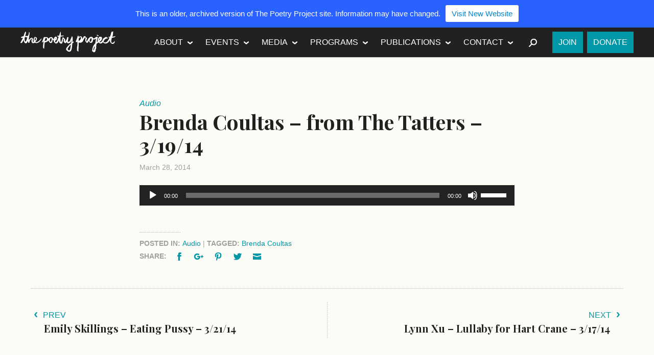

--- FILE ---
content_type: text/html; charset=UTF-8
request_url: https://www.2009-2019.poetryproject.org/brenda-coultas-from-the-tatters-31914/
body_size: 12788
content:
<!DOCTYPE html>
<html class="no-js" lang="en-US">
<head>
	<meta charset="utf-8">
	<meta http-equiv="X-UA-Compatible" content="IE=edge">
	<meta name="viewport" content="width=device-width, initial-scale=1">
	<link rel="profile" href="http://gmpg.org/xfn/11">
	<link rel="pingback" href="https://www.2009-2019.poetryproject.org/xmlrpc.php">
	<meta name='robots' content='index, follow, max-image-preview:large, max-snippet:-1, max-video-preview:-1' />

	<!-- This site is optimized with the Yoast SEO plugin v26.5 - https://yoast.com/wordpress/plugins/seo/ -->
	<title>Brenda Coultas - from The Tatters - 3/19/14 - The Poetry Project</title>
	<link rel="canonical" href="https://www.2009-2019.poetryproject.org/brenda-coultas-from-the-tatters-31914/" />
	<meta property="og:locale" content="en_US" />
	<meta property="og:type" content="article" />
	<meta property="og:title" content="Brenda Coultas - from The Tatters - 3/19/14 - The Poetry Project" />
	<meta property="og:description" content="&nbsp;Continue Reading &nbsp;&raquo;" />
	<meta property="og:url" content="https://www.2009-2019.poetryproject.org/brenda-coultas-from-the-tatters-31914/" />
	<meta property="og:site_name" content="The Poetry Project" />
	<meta property="article:publisher" content="https://www.facebook.com/pages/The-Poetry-Project/101383579951006" />
	<meta property="article:published_time" content="2014-03-28T21:26:09+00:00" />
	<meta property="og:image" content="https://i0.wp.com/www.2009-2019.poetryproject.org/wp-content/uploads/apple-touch-icon-precomposed.png?fit=180%2C180&ssl=1" />
	<meta property="og:image:width" content="180" />
	<meta property="og:image:height" content="180" />
	<meta property="og:image:type" content="image/png" />
	<meta name="author" content="The Poetry Project" />
	<meta name="twitter:card" content="summary_large_image" />
	<meta name="twitter:creator" content="@poetry__project" />
	<meta name="twitter:site" content="@poetry__project" />
	<meta name="twitter:label1" content="Written by" />
	<meta name="twitter:data1" content="The Poetry Project" />
	<script type="application/ld+json" class="yoast-schema-graph">{"@context":"https://schema.org","@graph":[{"@type":"WebPage","@id":"https://www.2009-2019.poetryproject.org/brenda-coultas-from-the-tatters-31914/","url":"https://www.2009-2019.poetryproject.org/brenda-coultas-from-the-tatters-31914/","name":"Brenda Coultas - from The Tatters - 3/19/14 - The Poetry Project","isPartOf":{"@id":"https://www.2009-2019.poetryproject.org/#website"},"datePublished":"2014-03-28T21:26:09+00:00","author":{"@id":"https://www.2009-2019.poetryproject.org/#/schema/person/2dec311e331304b48949e31de14e235c"},"breadcrumb":{"@id":"https://www.2009-2019.poetryproject.org/brenda-coultas-from-the-tatters-31914/#breadcrumb"},"inLanguage":"en-US","potentialAction":[{"@type":"ReadAction","target":["https://www.2009-2019.poetryproject.org/brenda-coultas-from-the-tatters-31914/"]}]},{"@type":"BreadcrumbList","@id":"https://www.2009-2019.poetryproject.org/brenda-coultas-from-the-tatters-31914/#breadcrumb","itemListElement":[{"@type":"ListItem","position":1,"name":"Home","item":"https://www.2009-2019.poetryproject.org/"},{"@type":"ListItem","position":2,"name":"Brenda Coultas &#8211; from The Tatters &#8211; 3/19/14"}]},{"@type":"WebSite","@id":"https://www.2009-2019.poetryproject.org/#website","url":"https://www.2009-2019.poetryproject.org/","name":"The Poetry Project","description":"","potentialAction":[{"@type":"SearchAction","target":{"@type":"EntryPoint","urlTemplate":"https://www.2009-2019.poetryproject.org/?s={search_term_string}"},"query-input":{"@type":"PropertyValueSpecification","valueRequired":true,"valueName":"search_term_string"}}],"inLanguage":"en-US"},{"@type":"Person","@id":"https://www.2009-2019.poetryproject.org/#/schema/person/2dec311e331304b48949e31de14e235c","name":"The Poetry Project","image":{"@type":"ImageObject","inLanguage":"en-US","@id":"https://www.2009-2019.poetryproject.org/#/schema/person/image/","url":"https://secure.gravatar.com/avatar/eca64823816913b165a4d1dd45732cf17c687d8271ab85de0f3754cf99e37284?s=96&d=mm&r=g","contentUrl":"https://secure.gravatar.com/avatar/eca64823816913b165a4d1dd45732cf17c687d8271ab85de0f3754cf99e37284?s=96&d=mm&r=g","caption":"The Poetry Project"},"url":"https://www.2009-2019.poetryproject.org/author/poetryproject/"}]}</script>
	<!-- / Yoast SEO plugin. -->


<link rel='dns-prefetch' href='//stats.wp.com' />
<link rel='dns-prefetch' href='//fonts.googleapis.com' />
<link rel='dns-prefetch' href='//v0.wordpress.com' />
<link rel='preconnect' href='//c0.wp.com' />
<link rel='preconnect' href='//i0.wp.com' />
<link rel="alternate" type="application/rss+xml" title="The Poetry Project &raquo; Feed" href="https://www.2009-2019.poetryproject.org/feed/" />
<link rel="alternate" type="application/rss+xml" title="The Poetry Project &raquo; Comments Feed" href="https://www.2009-2019.poetryproject.org/comments/feed/" />
<link rel="alternate" type="application/rss+xml" title="The Poetry Project &raquo; Brenda Coultas &#8211; from The Tatters &#8211; 3/19/14 Comments Feed" href="https://www.2009-2019.poetryproject.org/brenda-coultas-from-the-tatters-31914/feed/" />
<link rel="alternate" title="oEmbed (JSON)" type="application/json+oembed" href="https://www.2009-2019.poetryproject.org/wp-json/oembed/1.0/embed?url=https%3A%2F%2Fwww.2009-2019.poetryproject.org%2Fbrenda-coultas-from-the-tatters-31914%2F" />
<link rel="alternate" title="oEmbed (XML)" type="text/xml+oembed" href="https://www.2009-2019.poetryproject.org/wp-json/oembed/1.0/embed?url=https%3A%2F%2Fwww.2009-2019.poetryproject.org%2Fbrenda-coultas-from-the-tatters-31914%2F&#038;format=xml" />
<style id='wp-img-auto-sizes-contain-inline-css' type='text/css'>
img:is([sizes=auto i],[sizes^="auto," i]){contain-intrinsic-size:3000px 1500px}
/*# sourceURL=wp-img-auto-sizes-contain-inline-css */
</style>
<style id='wp-emoji-styles-inline-css' type='text/css'>

	img.wp-smiley, img.emoji {
		display: inline !important;
		border: none !important;
		box-shadow: none !important;
		height: 1em !important;
		width: 1em !important;
		margin: 0 0.07em !important;
		vertical-align: -0.1em !important;
		background: none !important;
		padding: 0 !important;
	}
/*# sourceURL=wp-emoji-styles-inline-css */
</style>
<style id='wp-block-library-inline-css' type='text/css'>
:root{--wp-block-synced-color:#7a00df;--wp-block-synced-color--rgb:122,0,223;--wp-bound-block-color:var(--wp-block-synced-color);--wp-editor-canvas-background:#ddd;--wp-admin-theme-color:#007cba;--wp-admin-theme-color--rgb:0,124,186;--wp-admin-theme-color-darker-10:#006ba1;--wp-admin-theme-color-darker-10--rgb:0,107,160.5;--wp-admin-theme-color-darker-20:#005a87;--wp-admin-theme-color-darker-20--rgb:0,90,135;--wp-admin-border-width-focus:2px}@media (min-resolution:192dpi){:root{--wp-admin-border-width-focus:1.5px}}.wp-element-button{cursor:pointer}:root .has-very-light-gray-background-color{background-color:#eee}:root .has-very-dark-gray-background-color{background-color:#313131}:root .has-very-light-gray-color{color:#eee}:root .has-very-dark-gray-color{color:#313131}:root .has-vivid-green-cyan-to-vivid-cyan-blue-gradient-background{background:linear-gradient(135deg,#00d084,#0693e3)}:root .has-purple-crush-gradient-background{background:linear-gradient(135deg,#34e2e4,#4721fb 50%,#ab1dfe)}:root .has-hazy-dawn-gradient-background{background:linear-gradient(135deg,#faaca8,#dad0ec)}:root .has-subdued-olive-gradient-background{background:linear-gradient(135deg,#fafae1,#67a671)}:root .has-atomic-cream-gradient-background{background:linear-gradient(135deg,#fdd79a,#004a59)}:root .has-nightshade-gradient-background{background:linear-gradient(135deg,#330968,#31cdcf)}:root .has-midnight-gradient-background{background:linear-gradient(135deg,#020381,#2874fc)}:root{--wp--preset--font-size--normal:16px;--wp--preset--font-size--huge:42px}.has-regular-font-size{font-size:1em}.has-larger-font-size{font-size:2.625em}.has-normal-font-size{font-size:var(--wp--preset--font-size--normal)}.has-huge-font-size{font-size:var(--wp--preset--font-size--huge)}.has-text-align-center{text-align:center}.has-text-align-left{text-align:left}.has-text-align-right{text-align:right}.has-fit-text{white-space:nowrap!important}#end-resizable-editor-section{display:none}.aligncenter{clear:both}.items-justified-left{justify-content:flex-start}.items-justified-center{justify-content:center}.items-justified-right{justify-content:flex-end}.items-justified-space-between{justify-content:space-between}.screen-reader-text{border:0;clip-path:inset(50%);height:1px;margin:-1px;overflow:hidden;padding:0;position:absolute;width:1px;word-wrap:normal!important}.screen-reader-text:focus{background-color:#ddd;clip-path:none;color:#444;display:block;font-size:1em;height:auto;left:5px;line-height:normal;padding:15px 23px 14px;text-decoration:none;top:5px;width:auto;z-index:100000}html :where(.has-border-color){border-style:solid}html :where([style*=border-top-color]){border-top-style:solid}html :where([style*=border-right-color]){border-right-style:solid}html :where([style*=border-bottom-color]){border-bottom-style:solid}html :where([style*=border-left-color]){border-left-style:solid}html :where([style*=border-width]){border-style:solid}html :where([style*=border-top-width]){border-top-style:solid}html :where([style*=border-right-width]){border-right-style:solid}html :where([style*=border-bottom-width]){border-bottom-style:solid}html :where([style*=border-left-width]){border-left-style:solid}html :where(img[class*=wp-image-]){height:auto;max-width:100%}:where(figure){margin:0 0 1em}html :where(.is-position-sticky){--wp-admin--admin-bar--position-offset:var(--wp-admin--admin-bar--height,0px)}@media screen and (max-width:600px){html :where(.is-position-sticky){--wp-admin--admin-bar--position-offset:0px}}

/*# sourceURL=wp-block-library-inline-css */
</style><link rel='stylesheet' id='mediaelement-css' href='https://c0.wp.com/c/6.9/wp-includes/js/mediaelement/mediaelementplayer-legacy.min.css' type='text/css' media='all' />
<link rel='stylesheet' id='wp-mediaelement-css' href='https://c0.wp.com/c/6.9/wp-includes/js/mediaelement/wp-mediaelement.min.css' type='text/css' media='all' />
<style id='global-styles-inline-css' type='text/css'>
:root{--wp--preset--aspect-ratio--square: 1;--wp--preset--aspect-ratio--4-3: 4/3;--wp--preset--aspect-ratio--3-4: 3/4;--wp--preset--aspect-ratio--3-2: 3/2;--wp--preset--aspect-ratio--2-3: 2/3;--wp--preset--aspect-ratio--16-9: 16/9;--wp--preset--aspect-ratio--9-16: 9/16;--wp--preset--color--black: #000000;--wp--preset--color--cyan-bluish-gray: #abb8c3;--wp--preset--color--white: #ffffff;--wp--preset--color--pale-pink: #f78da7;--wp--preset--color--vivid-red: #cf2e2e;--wp--preset--color--luminous-vivid-orange: #ff6900;--wp--preset--color--luminous-vivid-amber: #fcb900;--wp--preset--color--light-green-cyan: #7bdcb5;--wp--preset--color--vivid-green-cyan: #00d084;--wp--preset--color--pale-cyan-blue: #8ed1fc;--wp--preset--color--vivid-cyan-blue: #0693e3;--wp--preset--color--vivid-purple: #9b51e0;--wp--preset--gradient--vivid-cyan-blue-to-vivid-purple: linear-gradient(135deg,rgb(6,147,227) 0%,rgb(155,81,224) 100%);--wp--preset--gradient--light-green-cyan-to-vivid-green-cyan: linear-gradient(135deg,rgb(122,220,180) 0%,rgb(0,208,130) 100%);--wp--preset--gradient--luminous-vivid-amber-to-luminous-vivid-orange: linear-gradient(135deg,rgb(252,185,0) 0%,rgb(255,105,0) 100%);--wp--preset--gradient--luminous-vivid-orange-to-vivid-red: linear-gradient(135deg,rgb(255,105,0) 0%,rgb(207,46,46) 100%);--wp--preset--gradient--very-light-gray-to-cyan-bluish-gray: linear-gradient(135deg,rgb(238,238,238) 0%,rgb(169,184,195) 100%);--wp--preset--gradient--cool-to-warm-spectrum: linear-gradient(135deg,rgb(74,234,220) 0%,rgb(151,120,209) 20%,rgb(207,42,186) 40%,rgb(238,44,130) 60%,rgb(251,105,98) 80%,rgb(254,248,76) 100%);--wp--preset--gradient--blush-light-purple: linear-gradient(135deg,rgb(255,206,236) 0%,rgb(152,150,240) 100%);--wp--preset--gradient--blush-bordeaux: linear-gradient(135deg,rgb(254,205,165) 0%,rgb(254,45,45) 50%,rgb(107,0,62) 100%);--wp--preset--gradient--luminous-dusk: linear-gradient(135deg,rgb(255,203,112) 0%,rgb(199,81,192) 50%,rgb(65,88,208) 100%);--wp--preset--gradient--pale-ocean: linear-gradient(135deg,rgb(255,245,203) 0%,rgb(182,227,212) 50%,rgb(51,167,181) 100%);--wp--preset--gradient--electric-grass: linear-gradient(135deg,rgb(202,248,128) 0%,rgb(113,206,126) 100%);--wp--preset--gradient--midnight: linear-gradient(135deg,rgb(2,3,129) 0%,rgb(40,116,252) 100%);--wp--preset--font-size--small: 13px;--wp--preset--font-size--medium: 20px;--wp--preset--font-size--large: 36px;--wp--preset--font-size--x-large: 42px;--wp--preset--spacing--20: 0.44rem;--wp--preset--spacing--30: 0.67rem;--wp--preset--spacing--40: 1rem;--wp--preset--spacing--50: 1.5rem;--wp--preset--spacing--60: 2.25rem;--wp--preset--spacing--70: 3.38rem;--wp--preset--spacing--80: 5.06rem;--wp--preset--shadow--natural: 6px 6px 9px rgba(0, 0, 0, 0.2);--wp--preset--shadow--deep: 12px 12px 50px rgba(0, 0, 0, 0.4);--wp--preset--shadow--sharp: 6px 6px 0px rgba(0, 0, 0, 0.2);--wp--preset--shadow--outlined: 6px 6px 0px -3px rgb(255, 255, 255), 6px 6px rgb(0, 0, 0);--wp--preset--shadow--crisp: 6px 6px 0px rgb(0, 0, 0);}:where(.is-layout-flex){gap: 0.5em;}:where(.is-layout-grid){gap: 0.5em;}body .is-layout-flex{display: flex;}.is-layout-flex{flex-wrap: wrap;align-items: center;}.is-layout-flex > :is(*, div){margin: 0;}body .is-layout-grid{display: grid;}.is-layout-grid > :is(*, div){margin: 0;}:where(.wp-block-columns.is-layout-flex){gap: 2em;}:where(.wp-block-columns.is-layout-grid){gap: 2em;}:where(.wp-block-post-template.is-layout-flex){gap: 1.25em;}:where(.wp-block-post-template.is-layout-grid){gap: 1.25em;}.has-black-color{color: var(--wp--preset--color--black) !important;}.has-cyan-bluish-gray-color{color: var(--wp--preset--color--cyan-bluish-gray) !important;}.has-white-color{color: var(--wp--preset--color--white) !important;}.has-pale-pink-color{color: var(--wp--preset--color--pale-pink) !important;}.has-vivid-red-color{color: var(--wp--preset--color--vivid-red) !important;}.has-luminous-vivid-orange-color{color: var(--wp--preset--color--luminous-vivid-orange) !important;}.has-luminous-vivid-amber-color{color: var(--wp--preset--color--luminous-vivid-amber) !important;}.has-light-green-cyan-color{color: var(--wp--preset--color--light-green-cyan) !important;}.has-vivid-green-cyan-color{color: var(--wp--preset--color--vivid-green-cyan) !important;}.has-pale-cyan-blue-color{color: var(--wp--preset--color--pale-cyan-blue) !important;}.has-vivid-cyan-blue-color{color: var(--wp--preset--color--vivid-cyan-blue) !important;}.has-vivid-purple-color{color: var(--wp--preset--color--vivid-purple) !important;}.has-black-background-color{background-color: var(--wp--preset--color--black) !important;}.has-cyan-bluish-gray-background-color{background-color: var(--wp--preset--color--cyan-bluish-gray) !important;}.has-white-background-color{background-color: var(--wp--preset--color--white) !important;}.has-pale-pink-background-color{background-color: var(--wp--preset--color--pale-pink) !important;}.has-vivid-red-background-color{background-color: var(--wp--preset--color--vivid-red) !important;}.has-luminous-vivid-orange-background-color{background-color: var(--wp--preset--color--luminous-vivid-orange) !important;}.has-luminous-vivid-amber-background-color{background-color: var(--wp--preset--color--luminous-vivid-amber) !important;}.has-light-green-cyan-background-color{background-color: var(--wp--preset--color--light-green-cyan) !important;}.has-vivid-green-cyan-background-color{background-color: var(--wp--preset--color--vivid-green-cyan) !important;}.has-pale-cyan-blue-background-color{background-color: var(--wp--preset--color--pale-cyan-blue) !important;}.has-vivid-cyan-blue-background-color{background-color: var(--wp--preset--color--vivid-cyan-blue) !important;}.has-vivid-purple-background-color{background-color: var(--wp--preset--color--vivid-purple) !important;}.has-black-border-color{border-color: var(--wp--preset--color--black) !important;}.has-cyan-bluish-gray-border-color{border-color: var(--wp--preset--color--cyan-bluish-gray) !important;}.has-white-border-color{border-color: var(--wp--preset--color--white) !important;}.has-pale-pink-border-color{border-color: var(--wp--preset--color--pale-pink) !important;}.has-vivid-red-border-color{border-color: var(--wp--preset--color--vivid-red) !important;}.has-luminous-vivid-orange-border-color{border-color: var(--wp--preset--color--luminous-vivid-orange) !important;}.has-luminous-vivid-amber-border-color{border-color: var(--wp--preset--color--luminous-vivid-amber) !important;}.has-light-green-cyan-border-color{border-color: var(--wp--preset--color--light-green-cyan) !important;}.has-vivid-green-cyan-border-color{border-color: var(--wp--preset--color--vivid-green-cyan) !important;}.has-pale-cyan-blue-border-color{border-color: var(--wp--preset--color--pale-cyan-blue) !important;}.has-vivid-cyan-blue-border-color{border-color: var(--wp--preset--color--vivid-cyan-blue) !important;}.has-vivid-purple-border-color{border-color: var(--wp--preset--color--vivid-purple) !important;}.has-vivid-cyan-blue-to-vivid-purple-gradient-background{background: var(--wp--preset--gradient--vivid-cyan-blue-to-vivid-purple) !important;}.has-light-green-cyan-to-vivid-green-cyan-gradient-background{background: var(--wp--preset--gradient--light-green-cyan-to-vivid-green-cyan) !important;}.has-luminous-vivid-amber-to-luminous-vivid-orange-gradient-background{background: var(--wp--preset--gradient--luminous-vivid-amber-to-luminous-vivid-orange) !important;}.has-luminous-vivid-orange-to-vivid-red-gradient-background{background: var(--wp--preset--gradient--luminous-vivid-orange-to-vivid-red) !important;}.has-very-light-gray-to-cyan-bluish-gray-gradient-background{background: var(--wp--preset--gradient--very-light-gray-to-cyan-bluish-gray) !important;}.has-cool-to-warm-spectrum-gradient-background{background: var(--wp--preset--gradient--cool-to-warm-spectrum) !important;}.has-blush-light-purple-gradient-background{background: var(--wp--preset--gradient--blush-light-purple) !important;}.has-blush-bordeaux-gradient-background{background: var(--wp--preset--gradient--blush-bordeaux) !important;}.has-luminous-dusk-gradient-background{background: var(--wp--preset--gradient--luminous-dusk) !important;}.has-pale-ocean-gradient-background{background: var(--wp--preset--gradient--pale-ocean) !important;}.has-electric-grass-gradient-background{background: var(--wp--preset--gradient--electric-grass) !important;}.has-midnight-gradient-background{background: var(--wp--preset--gradient--midnight) !important;}.has-small-font-size{font-size: var(--wp--preset--font-size--small) !important;}.has-medium-font-size{font-size: var(--wp--preset--font-size--medium) !important;}.has-large-font-size{font-size: var(--wp--preset--font-size--large) !important;}.has-x-large-font-size{font-size: var(--wp--preset--font-size--x-large) !important;}
/*# sourceURL=global-styles-inline-css */
</style>

<style id='classic-theme-styles-inline-css' type='text/css'>
/*! This file is auto-generated */
.wp-block-button__link{color:#fff;background-color:#32373c;border-radius:9999px;box-shadow:none;text-decoration:none;padding:calc(.667em + 2px) calc(1.333em + 2px);font-size:1.125em}.wp-block-file__button{background:#32373c;color:#fff;text-decoration:none}
/*# sourceURL=/wp-includes/css/classic-themes.min.css */
</style>
<link rel='stylesheet' id='njt-nofi-css' href='https://www.2009-2019.poetryproject.org/wp-content/plugins/notibar/assets/frontend/css/notibar.css?ver=2.1.8' type='text/css' media='all' />
<link rel='stylesheet' id='tpp-style-css' href='https://www.2009-2019.poetryproject.org/wp-content/themes/poetry-project/style.css?ver=6.9' type='text/css' media='all' />
<link rel='stylesheet' id='tpp-fonts-css' href='//fonts.googleapis.com/css?family=Playfair+Display%3A700%2C700italic%7CLato%3A400%2C300%2C300italic%2C400italic%2C700%2C700italic%2C900%2C900italic&#038;subset=latin%2Clatin-ext' type='text/css' media='all' />
<script type="text/javascript" src="https://c0.wp.com/c/6.9/wp-includes/js/jquery/jquery.min.js" id="jquery-core-js"></script>
<script type="text/javascript" src="https://c0.wp.com/c/6.9/wp-includes/js/jquery/jquery-migrate.min.js" id="jquery-migrate-js"></script>
<script type="text/javascript" src="https://www.2009-2019.poetryproject.org/wp-content/themes/poetry-project/js/modernizr.min.js" id="tpp-modernizr-js"></script>
<link rel="https://api.w.org/" href="https://www.2009-2019.poetryproject.org/wp-json/" /><link rel="alternate" title="JSON" type="application/json" href="https://www.2009-2019.poetryproject.org/wp-json/wp/v2/posts/9883" /><link rel="EditURI" type="application/rsd+xml" title="RSD" href="https://www.2009-2019.poetryproject.org/xmlrpc.php?rsd" />
<meta name="generator" content="WordPress 6.9" />
<link rel='shortlink' href='https://www.2009-2019.poetryproject.org/?p=9883' />
	<style>img#wpstats{display:none}</style>
		<link rel="apple-touch-icon" href="https://www.2009-2019.poetryproject.org/wp-content/themes/poetry-project/img/apple-touch-icon.png">
<link rel="shortcut icon" href="https://www.2009-2019.poetryproject.org/wp-content/themes/poetry-project/img/favicon.ico">

<!--[if (gte IE 6)&(lte IE 8)]>
  <script src="https://www.2009-2019.poetryproject.org/wp-content/themes/poetry-project/js/vendor/respond/dest/respond.src.js"></script>
<![endif]-->

<script>
  (function(i,s,o,g,r,a,m){i['GoogleAnalyticsObject']=r;i[r]=i[r]||function(){
  (i[r].q=i[r].q||[]).push(arguments)},i[r].l=1*new Date();a=s.createElement(o),
  m=s.getElementsByTagName(o)[0];a.async=1;a.src=g;m.parentNode.insertBefore(a,m)
  })(window,document,'script','//www.google-analytics.com/analytics.js','ga');

  ga('create', 'UA-26019047-1', 'auto');
  ga('send', 'pageview');

</script>

<script>!function(d,s,id){var js,fjs=d.getElementsByTagName(s)[0],p=/^http:/.test(d.location)?'http':'https';if(!d.getElementById(id)){js=d.createElement(s);js.id=id;js.src=p+"://platform.twitter.com/widgets.js";fjs.parentNode.insertBefore(js,fjs);}}(document,"script","twitter-wjs");</script>

</head>

<body class="wp-singular post-template-default single single-post postid-9883 single-format-standard wp-theme-poetry-project">
<div class="hfeed site">

	<header class="site__header masthead" role="banner" id="masthead">

		<div class="inner masthead__inner">
			<div class="masthead__content">

				<h1 class="site__title"><a href="https://www.2009-2019.poetryproject.org/" rel="home" class="site__logo--sm">The Poetry Project</a></h1>

				<button class="nav-toggle masthead__nav-toggle" id="masthead__nav-toggle">Menu</button>

				<nav class="nav nav--primary site__nav" role="navigation">
					<ul id="menu-primary" class="menu menu--primary"><li id="menu-item-11367" class="menu-item menu-item-type-post_type menu-item-object-page menu-item-has-children menu-item-11367"><a href="https://www.2009-2019.poetryproject.org/about/">About</a>
<ul class="sub-menu">
	<li id="menu-item-11539" class="menu-item menu-item-type-post_type menu-item-object-page menu-item-11539"><a href="https://www.2009-2019.poetryproject.org/about/history/">History</a></li>
	<li id="menu-item-11369" class="menu-item menu-item-type-post_type menu-item-object-page menu-item-11369"><a href="https://www.2009-2019.poetryproject.org/about/mission/">Mission</a></li>
	<li id="menu-item-11368" class="menu-item menu-item-type-post_type menu-item-object-page menu-item-11368"><a href="https://www.2009-2019.poetryproject.org/about/funders/">Funders</a></li>
	<li id="menu-item-11370" class="menu-item menu-item-type-post_type menu-item-object-page menu-item-11370"><a href="https://www.2009-2019.poetryproject.org/about/people/">People</a></li>
</ul>
</li>
<li id="menu-item-11402" class="menu-item menu-item-type-post_type_archive menu-item-object-tpp_event menu-item-has-children menu-item-11402"><a href="https://www.2009-2019.poetryproject.org/events/">Events</a>
<ul class="sub-menu">
	<li id="menu-item-11373" class="menu-item menu-item-type-taxonomy menu-item-object-tpp_event_category menu-item-11373"><a href="https://www.2009-2019.poetryproject.org/events/category/readings/">Readings</a></li>
	<li id="menu-item-11374" class="menu-item menu-item-type-taxonomy menu-item-object-tpp_event_category menu-item-11374"><a href="https://www.2009-2019.poetryproject.org/events/category/workshops/">Workshops</a></li>
	<li id="menu-item-22611" class="menu-item menu-item-type-taxonomy menu-item-object-tpp_event_category menu-item-22611"><a href="https://www.2009-2019.poetryproject.org/events/category/dis-courses/">Dis/Courses</a></li>
</ul>
</li>
<li id="menu-item-11680" class="menu-item menu-item-type-taxonomy menu-item-object-category current-post-ancestor menu-item-has-children menu-item-11680"><a href="https://www.2009-2019.poetryproject.org/category/media/">Media</a>
<ul class="sub-menu">
	<li id="menu-item-11378" class="menu-item menu-item-type-taxonomy menu-item-object-category menu-item-11378"><a href="https://www.2009-2019.poetryproject.org/category/media/poems/">Poems and Texts</a></li>
	<li id="menu-item-11376" class="menu-item menu-item-type-taxonomy menu-item-object-category current-post-ancestor current-menu-parent current-post-parent menu-item-11376"><a href="https://www.2009-2019.poetryproject.org/category/media/audio/">Audio</a></li>
	<li id="menu-item-11377" class="menu-item menu-item-type-taxonomy menu-item-object-category menu-item-11377"><a href="https://www.2009-2019.poetryproject.org/category/media/video/">Video</a></li>
	<li id="menu-item-12176" class="menu-item menu-item-type-taxonomy menu-item-object-category menu-item-12176"><a href="https://www.2009-2019.poetryproject.org/category/media/photos/">Photo Archive</a></li>
	<li id="menu-item-11681" class="menu-item menu-item-type-taxonomy menu-item-object-category menu-item-11681"><a href="https://www.2009-2019.poetryproject.org/category/media/from-the-archive/">From the Archive</a></li>
	<li id="menu-item-12174" class="menu-item menu-item-type-taxonomy menu-item-object-category menu-item-12174"><a href="https://www.2009-2019.poetryproject.org/category/media/oral-history-project/">Oral History Project</a></li>
	<li id="menu-item-12175" class="menu-item menu-item-type-taxonomy menu-item-object-category menu-item-12175"><a href="https://www.2009-2019.poetryproject.org/category/media/public-access-poetry/">Public Access Poetry</a></li>
</ul>
</li>
<li id="menu-item-11379" class="menu-item menu-item-type-post_type menu-item-object-page menu-item-has-children menu-item-11379"><a href="https://www.2009-2019.poetryproject.org/programs/">Programs</a>
<ul class="sub-menu">
	<li id="menu-item-11535" class="menu-item menu-item-type-post_type menu-item-object-page menu-item-11535"><a href="https://www.2009-2019.poetryproject.org/programs/reading-series/">Reading Series</a></li>
	<li id="menu-item-11380" class="menu-item menu-item-type-post_type menu-item-object-page menu-item-11380"><a href="https://www.2009-2019.poetryproject.org/programs/emerge-surface-be/">Emerge-Surface-Be</a></li>
	<li id="menu-item-11381" class="menu-item menu-item-type-post_type menu-item-object-page menu-item-11381"><a href="https://www.2009-2019.poetryproject.org/programs/annual-new-years-day-marathon-reading/">Annual New Year&#8217;s Day Marathon Reading</a></li>
</ul>
</li>
<li id="menu-item-11467" class="menu-item menu-item-type-post_type_archive menu-item-object-tpp_publication menu-item-has-children menu-item-11467"><a href="https://www.2009-2019.poetryproject.org/publications/">Publications</a>
<ul class="sub-menu">
	<li id="menu-item-12091" class="menu-item menu-item-type-taxonomy menu-item-object-tpp_publication_category menu-item-12091"><a href="https://www.2009-2019.poetryproject.org/publications/category/the-poetry-project-newsletter/">Newsletter</a></li>
	<li id="menu-item-23346" class="menu-item menu-item-type-taxonomy menu-item-object-tpp_publication_category menu-item-23346"><a href="https://www.2009-2019.poetryproject.org/publications/category/the-brannan-prize/">The Brannan Prize</a></li>
	<li id="menu-item-13417" class="menu-item menu-item-type-taxonomy menu-item-object-tpp_publication_category menu-item-13417"><a href="https://www.2009-2019.poetryproject.org/publications/category/the-recluse/">The Recluse</a></li>
	<li id="menu-item-13416" class="menu-item menu-item-type-taxonomy menu-item-object-tpp_publication_category menu-item-13416"><a href="https://www.2009-2019.poetryproject.org/publications/category/the-project-papers/">The Project Papers</a></li>
	<li id="menu-item-21932" class="menu-item menu-item-type-taxonomy menu-item-object-tpp_publication_category menu-item-21932"><a href="https://www.2009-2019.poetryproject.org/publications/category/footnotes/">Footnotes</a></li>
	<li id="menu-item-16955" class="menu-item menu-item-type-taxonomy menu-item-object-tpp_publication_category menu-item-16955"><a href="https://www.2009-2019.poetryproject.org/publications/category/artists-love-poets-print-portfolio/">Artists Love Poets Print Portfolio</a></li>
	<li id="menu-item-12173" class="menu-item menu-item-type-post_type menu-item-object-page menu-item-12173"><a href="https://www.2009-2019.poetryproject.org/submission-guidelines/">Submission Guidelines</a></li>
</ul>
</li>
<li id="menu-item-11371" class="menu-item menu-item-type-post_type menu-item-object-page menu-item-has-children menu-item-11371"><a href="https://www.2009-2019.poetryproject.org/contact/">Contact</a>
<ul class="sub-menu">
	<li id="menu-item-11695" class="menu-item menu-item-type-post_type menu-item-object-page menu-item-11695"><a href="https://www.2009-2019.poetryproject.org/contact/visit/">Visit</a></li>
	<li id="menu-item-11694" class="menu-item menu-item-type-post_type menu-item-object-page menu-item-11694"><a href="https://www.2009-2019.poetryproject.org/contact/get-in-touch/">Get In Touch</a></li>
	<li id="menu-item-11696" class="menu-item menu-item-type-post_type menu-item-object-page menu-item-11696"><a href="https://www.2009-2019.poetryproject.org/contact/employment-internships-and-volunteering/">Employment, Internships, and Volunteering</a></li>
</ul>
</li>
</ul>
					<div class="menu--search">
						<button class="nav-toggle menu--search__nav-toggle" id="menu--search__nav-toggle"><span class="sr-only">Search</span></button>
						<div class="menu--search__content">
						<form role="search" method="get" class="search" action="https://www.2009-2019.poetryproject.org/">
	<label>
		<span class="screen-reader-text">Search for:</span>
		<input type="search" class="search__field" placeholder="Search" value="" name="s" title="Search for:" />
	</label>
	<input type="submit" class="search__submit" value="Search" />
</form>						</div>					</div>
					<ul id="menu-action" class="menu menu--action"><li id="menu-item-26953" class="menu-item menu-item-type-custom menu-item-object-custom menu-item-26953"><a href="https://www.poetryproject.org/join">Join</a></li>
<li id="menu-item-26952" class="menu-item menu-item-type-custom menu-item-object-custom menu-item-26952"><a href="https://www.poetryproject.org/donate">Donate</a></li>
</ul>				</nav>
			</div>		</div>
	</header>
	
	<section class="doc site__main">
		<div class="inner site__main__inner">
	<main class="doc__main doc__main--singular doc__main--single" role="main">

		<article id="post-9883" class="singular post-9883 post type-post status-publish format-standard hentry category-audio tag-brenda-coultas">

	<header class="doc__header">
		<div class="content-flag">Audio</div>
		<h1 class="entry-title doc__title">Brenda Coultas &#8211; from The Tatters &#8211; 3/19/14</h1>
					<div class="entry__meta"><span class="meta meta-published"><time class="published" datetime = "2014-03-28T17:26:09-04:00">March 28, 2014</time></span></div>
	</header>

	<div class="doc__content">

		<div class="entry-content">
			<audio class="wp-audio-shortcode" id="audio-9883-1" preload="none" style="width: 100%;" controls="controls"><source type="audio/mpeg" src="https://www.2009-2019.poetryproject.org/wp-content/uploads/coultas-clip-3_19_14.mp3?_=1" /><a href="https://www.2009-2019.poetryproject.org/wp-content/uploads/coultas-clip-3_19_14.mp3">https://www.2009-2019.poetryproject.org/wp-content/uploads/coultas-clip-3_19_14.mp3</a></audio>
								</div>
		
		<footer class="doc__footer">
				<div class="entry__meta"><span class="meta meta--cats"><span class="meta__title">Posted in: </span><a href="https://www.2009-2019.poetryproject.org/category/media/audio/" rel="tag">Audio</a></span> | <span class="meta meta--tags"><span class="meta__title">Tagged: </span><a href="https://www.2009-2019.poetryproject.org/tag/brenda-coultas/" rel="tag">Brenda Coultas</a></span></div>
			<div class="entry__meta share"><span class="meta__title">Share: </span><span class="share__item"><a class="share__link share__link--facebook" href="http://www.facebook.com/share.php?u=https://www.2009-2019.poetryproject.org/brenda-coultas-from-the-tatters-31914/&#038;t=Brenda+Coultas+%26%238211%3B+from+The+Tatters+%26%238211%3B+3%2F19%2F14" title="Facebook" target="_blank"><span class="share__text">Facebook</span></a></span>  <span class="share__item"><a class="share__link share__link--google-plus" href="https://plus.google.com/share?url=https://www.2009-2019.poetryproject.org/brenda-coultas-from-the-tatters-31914/" title="Google+" target="_blank"><span class="share__text">Google+</span></a></span>  <span class="share__item"><a class="share__link share__link--pinterest" href="http://pinterest.com/pin/create/button/?url=https://www.2009-2019.poetryproject.org/brenda-coultas-from-the-tatters-31914/&#038;media=&#038;description=Brenda+Coultas+%26%238211%3B+from+The+Tatters+%26%238211%3B+3%2F19%2F14" title="Pinterest" target="_blank"><span class="share__text">Pinterest</span></a></span>  <span class="share__item"><a class="share__link share__link--twitter" href="http://twitter.com/share?url=https://www.2009-2019.poetryproject.org/brenda-coultas-from-the-tatters-31914/&#038;text=Brenda+Coultas+%26%238211%3B+from+The+Tatters+%26%238211%3B+3%2F19%2F14" title="Tweet" target="_blank"><span class="share__text">Twitter</span></a></span>  <span class="share__item"><a class="share__link share__link--email" href="mailto:?subject=Brenda Coultas &#8211; from The Tatters &#8211; 3/19/14&body=https://www.2009-2019.poetryproject.org/brenda-coultas-from-the-tatters-31914/" title="Email" target="_blank"><span class="share__text">Email</span></a></span> </div>
		</footer>

	</div>
	
	
	  <div class="postnav postnav--single">
  	<div class="postnav__link postnav__link--prev"><a href="https://www.2009-2019.poetryproject.org/emily-skillings-eating-pussy-32114/" rel="next"><div class="postnav__link-direction postnav__link-direction--prev">Prev</div><div class="postnav__link-title">Emily Skillings &#8211; Eating Pussy &#8211; 3/21/14</div></a></div><div class="postnav__link postnav__link--next"><a href="https://www.2009-2019.poetryproject.org/lynn-xu-lullaby-for-hart-crane-31714/" rel="prev"><div class="postnav__link-direction postnav__link-direction--next">Next</div><div class="postnav__link-title">Lynn Xu &#8211; Lullaby for Hart Crane &#8211; 3/17/14</div></a></div>  </div>  
</article>
	</main>
	<div class="doc__side" role="complementary">

	
</div>

		</div>	</section>
	<footer class="site__footer content-info" role="contentinfo">
		<div class="inner site__footer___inner">

			<div class="footer-blocks">

				<section class="footer-block footer-block--contact">
					<h1 class="section__title">The Poetry Project</h1>
					<p>St. Mark&rsquo;s Church<br />
						131 E. 10th Street, New York, NY 10003<br />
						<a href="https://www.2009-2019.poetryproject.org/contact/visit/">Directions and accessibility</a><br />
						212-674-0910<br />
						<a href="m&#97;&#105;l&#116;&#111;&#58;i&#110;f&#111;&#64;&#112;o&#101;t&#114;yp&#114;&#111;ject.o&#114;&#103;">inf&#111;&#64;&#112;oe&#116;ryproj&#101;c&#116;.&#111;&#114;&#103;</a></p>
						<nav class="widget widget--follow">
							<h1 class="widget__title">Follow the Poetry Project</h1>
							<ul id="menu-follow" class="menu menu--follow"><li id="menu-item-11504" class="menu-item menu-item-type-custom menu-item-object-custom menu-item-11504"><a target="_blank" href="https://www.facebook.com/pages/The-Poetry-Project/101383579951006">Facebook</a></li>
<li id="menu-item-11507" class="menu-item menu-item-type-custom menu-item-object-custom menu-item-11507"><a target="_blank" href="https://twitter.com/poetry__project">Twitter</a></li>
<li id="menu-item-11510" class="menu-item menu-item-type-custom menu-item-object-custom menu-item-11510"><a target="_blank" href="https://instagram.com/poetry_project/">Instagram</a></li>
<li id="menu-item-11509" class="menu-item menu-item-type-custom menu-item-object-custom menu-item-11509"><a target="_blank" href="https://itunes.apple.com/us/podcast/the-poetry-project-podcast/id961203010?mt=2#">iTunes</a></li>
<li id="menu-item-11505" class="menu-item menu-item-type-custom menu-item-object-custom menu-item-11505"><a target="_blank" href="https://soundcloud.com/poetry-project-audio">Soundcloud</a></li>
<li id="menu-item-11508" class="menu-item menu-item-type-custom menu-item-object-custom menu-item-11508"><a target="_blank" href="http://www.youtube.com/user/PoetryProjectVideo">YouTube</a></li>
</ul>						</nav>
				</section>

				<section class="footer-block footer-block--sponsors">
					<h1 class="section__title">Our Sponsors</h1>
					<p>The Poetry Project&rsquo;s programs are supported, in part, by public funds by <a href="http://arts.gov/" target="_blank">The National Endowment for the Arts</a>, the <a href="https://www.nysca.org/" target="_blank">New York State Council on the Arts</a>, and the <a href="http://www.nyc.gov/html/dcla/html/home/home.shtml" target="_blank">New York City Department of Cultural Affairs</a>.</p>
					<ul class="sponsors">
						<li class="sponsor"><a href="http://arts.gov/" target="_blank" class="sponsor__logo sponsor__logo--nea">National Endowment for the Arts</a></li>
						<li class="sponsor"><a href="http://www.jeromefdn.org/" target="_blank" class="sponsor__logo sponsor__logo--jerome">Jerome Foundation, celebrating the creative spirit of emerging artists</a></li>
						<li class="sponsor"><a href="https://www.nysca.org/" target="_blank" class="sponsor__logo sponsor__logo--nysca">New York State Council on the Arts</a></li>
						<li class="sponsor"><a href="http://www.nyc.gov/html/dcla/html/home/home.shtml" target="_blank" class="sponsor__logo sponsor__logo--nycdca">New York City Department of Cultural Affairs</a></li>
					</ul>
				</section>
				<section class="footer-block footer-block--mc">

					<h1 class="section__title">Stay Informed</h1>
					<div class="mc-form-wrapper">
					<p>Subscribe for updates about Project news and events</p>

					<form action="http://poetryproject.us2.list-manage2.com/subscribe/post?u=60278946b04ef7b29effcdd67&#038;id=058c0410af" method="post" class="mc-signup" target="_blank">

						<label for="mce-EMAIL" class="sr-only">Email Address	<span class="asterisk">*</span></label>
						<input type="email" value="" name="EMAIL" class="form-control form-control--mc email" id="mce-EMAIL" placeholder="Email address" required>

						<!-- real people should not fill this in and expect good things - do not remove this or risk form bot signups-->
						<div style="position: absolute; left: -5000px;"><input type="text" name="b_60278946b04ef7b29effcdd67_058c0410af" value=""></div>

						<input type="submit" value="Subscribe" name="subscribe" id="mc-embedded-subscribe" class="button--mc button">
					</form>
					</div>
				</section>

			</div>
			<div class="site-info">
				<div class="copyright">
					<p>&copy; 2026 The Poetry Project
</p>
				</div>
				<div class="credits">
					<p>Powered by <a href="http://wordpress.org" target="_blank">WordPress</a> <span class="sep"> | </span> Site by <a href="http://badfeather.com" target="_blank">Bad Feather</a></p>
				</div>			</div>
		</div>	</footer>
</div>
<script type="speculationrules">
{"prefetch":[{"source":"document","where":{"and":[{"href_matches":"/*"},{"not":{"href_matches":["/wp-*.php","/wp-admin/*","/wp-content/uploads/*","/wp-content/*","/wp-content/plugins/*","/wp-content/themes/poetry-project/*","/*\\?(.+)"]}},{"not":{"selector_matches":"a[rel~=\"nofollow\"]"}},{"not":{"selector_matches":".no-prefetch, .no-prefetch a"}}]},"eagerness":"conservative"}]}
</script>
      <style>
        .njt-nofi-notification-bar .njt-nofi-hide-button {
          display: none;
        }
        .njt-nofi-notification-bar .njt-nofi-content {
          font-size : 15px;
        }
        /* body{
          padding-top: 49px;
        } */
      </style>
    <div class="njt-nofi-container-content">
<div class="njt-nofi-container" >
  <div class="njt-nofi-notification-bar njt-nofi-bgcolor-notification" style="background:#2962ff">
    <div class="njt-nofi-content njt-nofi-text-color njt-nofi-align-content njt-nofi-content-deskop " style="width:100%">
      <div class="njt-nofi-text njt-nofi-padding-text">This is an older, archived version of The Poetry Project site. Information may have changed.</div>
      <div class="njt-nofi-button njt-nofi-padding-text " style="">
          <a   href="https://www.poetryproject.org/" class="njt-nofi-button-text njt-nofi-padding-text" style="background:#ffffff;border-radius:3px;font-weight:400">Visit New Website</a>
      </div> 
    </div>

    <div class="njt-nofi-content njt-nofi-text-color njt-nofi-align-content njt-display-none njt-nofi-content-mobile " style="width:100%">
      <div class="njt-nofi-text njt-nofi-padding-text">This is default text for notification bar</div>
      <div class="njt-nofi-button njt-nofi-padding-text " style="">
          <a target='_blank'  href="" class="njt-nofi-button-text njt-nofi-padding-text" style="background:#ffffff;border-radius:3px;font-weight:400">Learn more</a>
      </div>
    </div>

    <div class="njt-nofi-toggle-button njt-nofi-hide njt-nofi-text-color njt-nofi-hide-admin-custom" style="cursor: pointer;">
      <span class="njt-nofi-close-icon-container">
        <svg class="njt-nofi-close-icon" xmlns="http://www.w3.org/2000/svg" xmlns:xlink="http://www.w3.org/1999/xlink" xmlns:svgjs="http://svgjs.com/svgjs" version="1.1" width="512" height="512" x="0" y="0" viewBox="0 0 386.667 386.667" style="enable-background:new 0 0 512 512" xml:space="preserve"><g><path xmlns="http://www.w3.org/2000/svg" d="m386.667 45.564-45.564-45.564-147.77 147.769-147.769-147.769-45.564 45.564 147.769 147.769-147.769 147.77 45.564 45.564 147.769-147.769 147.769 147.769 45.564-45.564-147.768-147.77z" fill="#ffffff" data-original="#000000" style="" class=""/></g></svg>
      </span>
    </div>
    <div class="njt-nofi-close-button njt-nofi-hide njt-nofi-text-color njt-nofi-hide-admin-custom" style="cursor: pointer;">
      <span class="njt-nofi-close-icon-container">
        <svg class="njt-nofi-close-icon" xmlns="http://www.w3.org/2000/svg" xmlns:xlink="http://www.w3.org/1999/xlink" xmlns:svgjs="http://svgjs.com/svgjs" version="1.1" width="512" height="512" x="0" y="0" viewBox="0 0 386.667 386.667" style="enable-background:new 0 0 512 512" xml:space="preserve"><g><path xmlns="http://www.w3.org/2000/svg" d="m386.667 45.564-45.564-45.564-147.77 147.769-147.769-147.769-45.564 45.564 147.769 147.769-147.769 147.77 45.564 45.564 147.769-147.769 147.769 147.769 45.564-45.564-147.768-147.77z" fill="#ffffff" data-original="#000000" style="" class=""/></g></svg>
      </span>
    </div>  
  </div>
  <div>
    <div class="njt-nofi-display-toggle njt-nofi-text-color njt-nofi-bgcolor-notification" style="background:#2962ff; cursor: pointer;">
      <span class="njt-nofi-close-icon-container">
        <svg xmlns="http://www.w3.org/2000/svg" xmlns:xlink="http://www.w3.org/1999/xlink" xmlns:svgjs="http://svgjs.com/svgjs" version="1.1" width="512" height="512" x="0" y="0" viewBox="0 0 386.667 386.667" style="enable-background:new 0 0 512 512" xml:space="preserve" class="njt-nofi-display-toggle-icon"><g><path xmlns="http://www.w3.org/2000/svg" d="m386.667 45.564-45.564-45.564-147.77 147.769-147.769-147.769-45.564 45.564 147.769 147.769-147.769 147.77 45.564 45.564 147.769-147.769 147.769 147.769 45.564-45.564-147.768-147.77z" fill="#ffffff" data-original="#000000" style="" class=""/></g></svg>
      </span>
    </div>
  </div>
</div>
</div>


      <input type="hidden" id="njt_nofi_checkDisplayReview" name="njt_nofi_checkDisplayReview" value='{"is_home":false,"is_page":false,"is_single":true,"id_page":9883}'>
    <script type="text/javascript" id="njt-nofi-js-extra">
/* <![CDATA[ */
var njt_wp_data = {"admin_ajax":"https://www.2009-2019.poetryproject.org/wp-admin/admin-ajax.php","nonce":"9e33999772","isPositionFix":"1","hideCloseButton":"no_button","isDisplayButton":"1","presetColor":"6","alignContent":"center","textColorNotification":"#ffffff","textButtonColor":"#0288D1","wp_is_mobile":"","is_customize_preview":"","wp_get_theme":"Poetry Project","open_after_day":{"value":1,"is_new_update":true}};
//# sourceURL=njt-nofi-js-extra
/* ]]> */
</script>
<script type="text/javascript" src="https://www.2009-2019.poetryproject.org/wp-content/plugins/notibar/assets/frontend/js/notibar.js?ver=2.1.8" id="njt-nofi-js"></script>
<script type="text/javascript" src="https://www.2009-2019.poetryproject.org/wp-content/themes/poetry-project/js/scripts.js" id="tpp-scripts-dev-js"></script>
<script type="text/javascript" id="jetpack-stats-js-before">
/* <![CDATA[ */
_stq = window._stq || [];
_stq.push([ "view", JSON.parse("{\"v\":\"ext\",\"blog\":\"105353827\",\"post\":\"9883\",\"tz\":\"-5\",\"srv\":\"www.2009-2019.poetryproject.org\",\"j\":\"1:15.3.1\"}") ]);
_stq.push([ "clickTrackerInit", "105353827", "9883" ]);
//# sourceURL=jetpack-stats-js-before
/* ]]> */
</script>
<script type="text/javascript" src="https://stats.wp.com/e-202603.js" id="jetpack-stats-js" defer="defer" data-wp-strategy="defer"></script>
<script type="text/javascript" id="mediaelement-core-js-before">
/* <![CDATA[ */
var mejsL10n = {"language":"en","strings":{"mejs.download-file":"Download File","mejs.install-flash":"You are using a browser that does not have Flash player enabled or installed. Please turn on your Flash player plugin or download the latest version from https://get.adobe.com/flashplayer/","mejs.fullscreen":"Fullscreen","mejs.play":"Play","mejs.pause":"Pause","mejs.time-slider":"Time Slider","mejs.time-help-text":"Use Left/Right Arrow keys to advance one second, Up/Down arrows to advance ten seconds.","mejs.live-broadcast":"Live Broadcast","mejs.volume-help-text":"Use Up/Down Arrow keys to increase or decrease volume.","mejs.unmute":"Unmute","mejs.mute":"Mute","mejs.volume-slider":"Volume Slider","mejs.video-player":"Video Player","mejs.audio-player":"Audio Player","mejs.captions-subtitles":"Captions/Subtitles","mejs.captions-chapters":"Chapters","mejs.none":"None","mejs.afrikaans":"Afrikaans","mejs.albanian":"Albanian","mejs.arabic":"Arabic","mejs.belarusian":"Belarusian","mejs.bulgarian":"Bulgarian","mejs.catalan":"Catalan","mejs.chinese":"Chinese","mejs.chinese-simplified":"Chinese (Simplified)","mejs.chinese-traditional":"Chinese (Traditional)","mejs.croatian":"Croatian","mejs.czech":"Czech","mejs.danish":"Danish","mejs.dutch":"Dutch","mejs.english":"English","mejs.estonian":"Estonian","mejs.filipino":"Filipino","mejs.finnish":"Finnish","mejs.french":"French","mejs.galician":"Galician","mejs.german":"German","mejs.greek":"Greek","mejs.haitian-creole":"Haitian Creole","mejs.hebrew":"Hebrew","mejs.hindi":"Hindi","mejs.hungarian":"Hungarian","mejs.icelandic":"Icelandic","mejs.indonesian":"Indonesian","mejs.irish":"Irish","mejs.italian":"Italian","mejs.japanese":"Japanese","mejs.korean":"Korean","mejs.latvian":"Latvian","mejs.lithuanian":"Lithuanian","mejs.macedonian":"Macedonian","mejs.malay":"Malay","mejs.maltese":"Maltese","mejs.norwegian":"Norwegian","mejs.persian":"Persian","mejs.polish":"Polish","mejs.portuguese":"Portuguese","mejs.romanian":"Romanian","mejs.russian":"Russian","mejs.serbian":"Serbian","mejs.slovak":"Slovak","mejs.slovenian":"Slovenian","mejs.spanish":"Spanish","mejs.swahili":"Swahili","mejs.swedish":"Swedish","mejs.tagalog":"Tagalog","mejs.thai":"Thai","mejs.turkish":"Turkish","mejs.ukrainian":"Ukrainian","mejs.vietnamese":"Vietnamese","mejs.welsh":"Welsh","mejs.yiddish":"Yiddish"}};
//# sourceURL=mediaelement-core-js-before
/* ]]> */
</script>
<script type="text/javascript" src="https://c0.wp.com/c/6.9/wp-includes/js/mediaelement/mediaelement-and-player.min.js" id="mediaelement-core-js"></script>
<script type="text/javascript" src="https://c0.wp.com/c/6.9/wp-includes/js/mediaelement/mediaelement-migrate.min.js" id="mediaelement-migrate-js"></script>
<script type="text/javascript" id="mediaelement-js-extra">
/* <![CDATA[ */
var _wpmejsSettings = {"pluginPath":"/wp-includes/js/mediaelement/","classPrefix":"mejs-","stretching":"responsive","audioShortcodeLibrary":"mediaelement","videoShortcodeLibrary":"mediaelement"};
//# sourceURL=mediaelement-js-extra
/* ]]> */
</script>
<script type="text/javascript" src="https://c0.wp.com/c/6.9/wp-includes/js/mediaelement/wp-mediaelement.min.js" id="wp-mediaelement-js"></script>
<script id="wp-emoji-settings" type="application/json">
{"baseUrl":"https://s.w.org/images/core/emoji/17.0.2/72x72/","ext":".png","svgUrl":"https://s.w.org/images/core/emoji/17.0.2/svg/","svgExt":".svg","source":{"concatemoji":"https://www.2009-2019.poetryproject.org/wp-includes/js/wp-emoji-release.min.js?ver=6.9"}}
</script>
<script type="module">
/* <![CDATA[ */
/*! This file is auto-generated */
const a=JSON.parse(document.getElementById("wp-emoji-settings").textContent),o=(window._wpemojiSettings=a,"wpEmojiSettingsSupports"),s=["flag","emoji"];function i(e){try{var t={supportTests:e,timestamp:(new Date).valueOf()};sessionStorage.setItem(o,JSON.stringify(t))}catch(e){}}function c(e,t,n){e.clearRect(0,0,e.canvas.width,e.canvas.height),e.fillText(t,0,0);t=new Uint32Array(e.getImageData(0,0,e.canvas.width,e.canvas.height).data);e.clearRect(0,0,e.canvas.width,e.canvas.height),e.fillText(n,0,0);const a=new Uint32Array(e.getImageData(0,0,e.canvas.width,e.canvas.height).data);return t.every((e,t)=>e===a[t])}function p(e,t){e.clearRect(0,0,e.canvas.width,e.canvas.height),e.fillText(t,0,0);var n=e.getImageData(16,16,1,1);for(let e=0;e<n.data.length;e++)if(0!==n.data[e])return!1;return!0}function u(e,t,n,a){switch(t){case"flag":return n(e,"\ud83c\udff3\ufe0f\u200d\u26a7\ufe0f","\ud83c\udff3\ufe0f\u200b\u26a7\ufe0f")?!1:!n(e,"\ud83c\udde8\ud83c\uddf6","\ud83c\udde8\u200b\ud83c\uddf6")&&!n(e,"\ud83c\udff4\udb40\udc67\udb40\udc62\udb40\udc65\udb40\udc6e\udb40\udc67\udb40\udc7f","\ud83c\udff4\u200b\udb40\udc67\u200b\udb40\udc62\u200b\udb40\udc65\u200b\udb40\udc6e\u200b\udb40\udc67\u200b\udb40\udc7f");case"emoji":return!a(e,"\ud83e\u1fac8")}return!1}function f(e,t,n,a){let r;const o=(r="undefined"!=typeof WorkerGlobalScope&&self instanceof WorkerGlobalScope?new OffscreenCanvas(300,150):document.createElement("canvas")).getContext("2d",{willReadFrequently:!0}),s=(o.textBaseline="top",o.font="600 32px Arial",{});return e.forEach(e=>{s[e]=t(o,e,n,a)}),s}function r(e){var t=document.createElement("script");t.src=e,t.defer=!0,document.head.appendChild(t)}a.supports={everything:!0,everythingExceptFlag:!0},new Promise(t=>{let n=function(){try{var e=JSON.parse(sessionStorage.getItem(o));if("object"==typeof e&&"number"==typeof e.timestamp&&(new Date).valueOf()<e.timestamp+604800&&"object"==typeof e.supportTests)return e.supportTests}catch(e){}return null}();if(!n){if("undefined"!=typeof Worker&&"undefined"!=typeof OffscreenCanvas&&"undefined"!=typeof URL&&URL.createObjectURL&&"undefined"!=typeof Blob)try{var e="postMessage("+f.toString()+"("+[JSON.stringify(s),u.toString(),c.toString(),p.toString()].join(",")+"));",a=new Blob([e],{type:"text/javascript"});const r=new Worker(URL.createObjectURL(a),{name:"wpTestEmojiSupports"});return void(r.onmessage=e=>{i(n=e.data),r.terminate(),t(n)})}catch(e){}i(n=f(s,u,c,p))}t(n)}).then(e=>{for(const n in e)a.supports[n]=e[n],a.supports.everything=a.supports.everything&&a.supports[n],"flag"!==n&&(a.supports.everythingExceptFlag=a.supports.everythingExceptFlag&&a.supports[n]);var t;a.supports.everythingExceptFlag=a.supports.everythingExceptFlag&&!a.supports.flag,a.supports.everything||((t=a.source||{}).concatemoji?r(t.concatemoji):t.wpemoji&&t.twemoji&&(r(t.twemoji),r(t.wpemoji)))});
//# sourceURL=https://www.2009-2019.poetryproject.org/wp-includes/js/wp-emoji-loader.min.js
/* ]]> */
</script>

</body>
</html>
